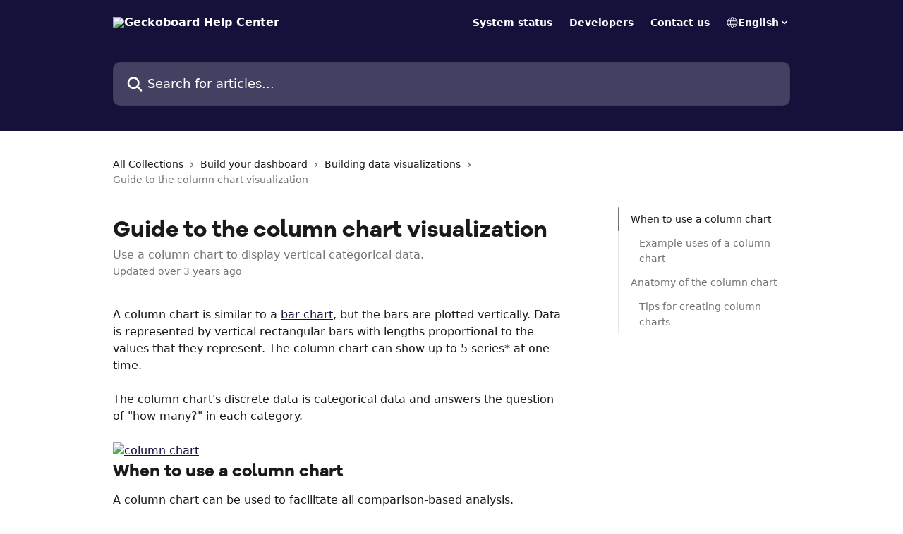

--- FILE ---
content_type: text/html; charset=utf-8
request_url: https://support.geckoboard.com/en/articles/6055776-guide-to-the-column-chart-visualization
body_size: 16371
content:
<!DOCTYPE html><html lang="en"><head><meta charSet="utf-8" data-next-head=""/><link href="https://support.geckoboard.com/assets/font/453464" rel="preload" as="font" crossorigin="anonymous" class="jsx-3437424676" data-next-head=""/><title data-next-head="">Guide to the column chart visualization | Geckoboard Help Center</title><meta property="og:title" content="Guide to the column chart visualization | Geckoboard Help Center" data-next-head=""/><meta name="twitter:title" content="Guide to the column chart visualization | Geckoboard Help Center" data-next-head=""/><meta property="og:description" content="Use a column chart to display vertical categorical data." data-next-head=""/><meta name="twitter:description" content="Use a column chart to display vertical categorical data." data-next-head=""/><meta name="description" content="Use a column chart to display vertical categorical data." data-next-head=""/><meta property="og:type" content="article" data-next-head=""/><meta name="robots" content="all" data-next-head=""/><meta name="viewport" content="width=device-width, initial-scale=1" data-next-head=""/><link href="https://intercom.help/geckoboard/assets/favicon" rel="icon" data-next-head=""/><link rel="canonical" href="https://support.geckoboard.com/en/articles/6055776-guide-to-the-column-chart-visualization" data-next-head=""/><link rel="alternate" href="https://support.geckoboard.com/en/articles/6055776-guide-to-the-column-chart-visualization" hrefLang="en" data-next-head=""/><link rel="alternate" href="https://support.geckoboard.com/en/articles/6055776-guide-to-the-column-chart-visualization" hrefLang="x-default" data-next-head=""/><link nonce="r3HanJDSiF5U5ora+MfX84I8LOi11nmbnZutHpz5pHg=" rel="preload" href="https://static.intercomassets.com/_next/static/css/3141721a1e975790.css" as="style"/><link nonce="r3HanJDSiF5U5ora+MfX84I8LOi11nmbnZutHpz5pHg=" rel="stylesheet" href="https://static.intercomassets.com/_next/static/css/3141721a1e975790.css" data-n-g=""/><noscript data-n-css="r3HanJDSiF5U5ora+MfX84I8LOi11nmbnZutHpz5pHg="></noscript><script defer="" nonce="r3HanJDSiF5U5ora+MfX84I8LOi11nmbnZutHpz5pHg=" nomodule="" src="https://static.intercomassets.com/_next/static/chunks/polyfills-42372ed130431b0a.js"></script><script defer="" src="https://static.intercomassets.com/_next/static/chunks/7506.a4d4b38169fb1abb.js" nonce="r3HanJDSiF5U5ora+MfX84I8LOi11nmbnZutHpz5pHg="></script><script src="https://static.intercomassets.com/_next/static/chunks/webpack-d3c2ad680b6bebc6.js" nonce="r3HanJDSiF5U5ora+MfX84I8LOi11nmbnZutHpz5pHg=" defer=""></script><script src="https://static.intercomassets.com/_next/static/chunks/framework-1f1b8d38c1d86c61.js" nonce="r3HanJDSiF5U5ora+MfX84I8LOi11nmbnZutHpz5pHg=" defer=""></script><script src="https://static.intercomassets.com/_next/static/chunks/main-e24faf3b633b0eb4.js" nonce="r3HanJDSiF5U5ora+MfX84I8LOi11nmbnZutHpz5pHg=" defer=""></script><script src="https://static.intercomassets.com/_next/static/chunks/pages/_app-4836a2a3e79a3766.js" nonce="r3HanJDSiF5U5ora+MfX84I8LOi11nmbnZutHpz5pHg=" defer=""></script><script src="https://static.intercomassets.com/_next/static/chunks/d0502abb-aa607f45f5026044.js" nonce="r3HanJDSiF5U5ora+MfX84I8LOi11nmbnZutHpz5pHg=" defer=""></script><script src="https://static.intercomassets.com/_next/static/chunks/6190-ef428f6633b5a03f.js" nonce="r3HanJDSiF5U5ora+MfX84I8LOi11nmbnZutHpz5pHg=" defer=""></script><script src="https://static.intercomassets.com/_next/static/chunks/5729-6d79ddfe1353a77c.js" nonce="r3HanJDSiF5U5ora+MfX84I8LOi11nmbnZutHpz5pHg=" defer=""></script><script src="https://static.intercomassets.com/_next/static/chunks/2384-242e4a028ba58b01.js" nonce="r3HanJDSiF5U5ora+MfX84I8LOi11nmbnZutHpz5pHg=" defer=""></script><script src="https://static.intercomassets.com/_next/static/chunks/4835-9db7cd232aae5617.js" nonce="r3HanJDSiF5U5ora+MfX84I8LOi11nmbnZutHpz5pHg=" defer=""></script><script src="https://static.intercomassets.com/_next/static/chunks/2735-6fafbb9ff4abfca1.js" nonce="r3HanJDSiF5U5ora+MfX84I8LOi11nmbnZutHpz5pHg=" defer=""></script><script src="https://static.intercomassets.com/_next/static/chunks/pages/%5BhelpCenterIdentifier%5D/%5Blocale%5D/articles/%5BarticleSlug%5D-0426bb822f2fd459.js" nonce="r3HanJDSiF5U5ora+MfX84I8LOi11nmbnZutHpz5pHg=" defer=""></script><script src="https://static.intercomassets.com/_next/static/-CWjWTQvdPb6SB3S45uLC/_buildManifest.js" nonce="r3HanJDSiF5U5ora+MfX84I8LOi11nmbnZutHpz5pHg=" defer=""></script><script src="https://static.intercomassets.com/_next/static/-CWjWTQvdPb6SB3S45uLC/_ssgManifest.js" nonce="r3HanJDSiF5U5ora+MfX84I8LOi11nmbnZutHpz5pHg=" defer=""></script><meta name="sentry-trace" content="de9a632516ceb4f91ceab5a923c97e53-f8f84bf6b49ad964-0"/><meta name="baggage" content="sentry-environment=production,sentry-release=615059e7e8857b6056b131991cc50aec3a9a766c,sentry-public_key=187f842308a64dea9f1f64d4b1b9c298,sentry-trace_id=de9a632516ceb4f91ceab5a923c97e53,sentry-org_id=2129,sentry-sampled=false,sentry-sample_rand=0.7282580757979205,sentry-sample_rate=0"/><style id="__jsx-2919272278">:root{--body-bg: rgb(255, 255, 255);
--body-image: none;
--body-bg-rgb: 255, 255, 255;
--body-border: rgb(230, 230, 230);
--body-primary-color: #1a1a1a;
--body-secondary-color: #737373;
--body-reaction-bg: rgb(242, 242, 242);
--body-reaction-text-color: rgb(64, 64, 64);
--body-toc-active-border: #737373;
--body-toc-inactive-border: #f2f2f2;
--body-toc-inactive-color: #737373;
--body-toc-active-font-weight: 400;
--body-table-border: rgb(204, 204, 204);
--body-color: hsl(0, 0%, 0%);
--footer-bg: rgb(21, 17, 58);
--footer-image: none;
--footer-border: rgb(35, 29, 97);
--footer-color: hsl(0, 0%, 100%);
--header-bg: rgb(22, 17, 58);
--header-image: none;
--header-color: hsl(0, 0%, 100%);
--collection-card-bg: rgb(255, 255, 255);
--collection-card-image: none;
--collection-card-color: hsl(247, 55%, 15%);
--card-bg: transparent;
--card-border-color: transparent;
--card-border-inner-radius: 8px;
--card-border-radius: 8px;
--card-shadow: 0 0 #0000;
--search-bar-border-radius: 10px;
--search-bar-width: 100%;
--ticket-blue-bg-color: #dce1f9;
--ticket-blue-text-color: #334bfa;
--ticket-green-bg-color: #d7efdc;
--ticket-green-text-color: #0f7134;
--ticket-orange-bg-color: #ffebdb;
--ticket-orange-text-color: #b24d00;
--ticket-red-bg-color: #ffdbdb;
--ticket-red-text-color: #df2020;
--header-height: 245px;
--header-subheader-background-color: #000000;
--header-subheader-font-color: #FFFFFF;
--content-block-bg: rgb(60, 211, 211);
--content-block-image: none;
--content-block-color: hsl(0, 0%, 10%);
--content-block-button-bg: rgb(255, 255, 255);
--content-block-button-image: none;
--content-block-button-color: hsl(246, 55%, 15%);
--content-block-button-radius: 20px;
--primary-color: hsl(247, 55%, 15%);
--primary-color-alpha-10: hsla(247, 55%, 15%, 0.1);
--primary-color-alpha-60: hsla(247, 55%, 15%, 0.6);
--text-on-primary-color: #ffffff}</style><style id="__jsx-3437424676">@font-face{font-family:Galano Grotesque Alt;font-display:fallback;font-weight: 700;
          
          font-style: normal;
          src: url('https://support.geckoboard.com/assets/font/453464')}</style><style id="__jsx-41538993">:root{--font-family-primary: Galano Grotesque Alt}</style><style id="__jsx-2466147061">:root{--font-family-secondary: system-ui, "Segoe UI", "Roboto", "Helvetica", "Arial", sans-serif, "Apple Color Emoji", "Segoe UI Emoji", "Segoe UI Symbol"}</style><style id="__jsx-cf6f0ea00fa5c760">.fade-background.jsx-cf6f0ea00fa5c760{background:radial-gradient(333.38%100%at 50%0%,rgba(var(--body-bg-rgb),0)0%,rgba(var(--body-bg-rgb),.00925356)11.67%,rgba(var(--body-bg-rgb),.0337355)21.17%,rgba(var(--body-bg-rgb),.0718242)28.85%,rgba(var(--body-bg-rgb),.121898)35.03%,rgba(var(--body-bg-rgb),.182336)40.05%,rgba(var(--body-bg-rgb),.251516)44.25%,rgba(var(--body-bg-rgb),.327818)47.96%,rgba(var(--body-bg-rgb),.409618)51.51%,rgba(var(--body-bg-rgb),.495297)55.23%,rgba(var(--body-bg-rgb),.583232)59.47%,rgba(var(--body-bg-rgb),.671801)64.55%,rgba(var(--body-bg-rgb),.759385)70.81%,rgba(var(--body-bg-rgb),.84436)78.58%,rgba(var(--body-bg-rgb),.9551)88.2%,rgba(var(--body-bg-rgb),1)100%),var(--header-image),var(--header-bg);background-size:cover;background-position-x:center}</style><style id="__jsx-27f84a20f81f6ce9">.table-of-contents::-webkit-scrollbar{width:8px}.table-of-contents::-webkit-scrollbar-thumb{background-color:#f2f2f2;border-radius:8px}</style><style id="__jsx-a49d9ef8a9865a27">.table_of_contents.jsx-a49d9ef8a9865a27{max-width:260px;min-width:260px}</style><style id="__jsx-62724fba150252e0">.related_articles section a{color:initial}</style><style id="__jsx-4bed0c08ce36899e">.article_body a:not(.intercom-h2b-button){color:var(--primary-color)}article a.intercom-h2b-button{background-color:var(--primary-color);border:0}.zendesk-article table{overflow-x:scroll!important;display:block!important;height:auto!important}.intercom-interblocks-unordered-nested-list ul,.intercom-interblocks-ordered-nested-list ol{margin-top:16px;margin-bottom:16px}.intercom-interblocks-unordered-nested-list ul .intercom-interblocks-unordered-nested-list ul,.intercom-interblocks-unordered-nested-list ul .intercom-interblocks-ordered-nested-list ol,.intercom-interblocks-ordered-nested-list ol .intercom-interblocks-ordered-nested-list ol,.intercom-interblocks-ordered-nested-list ol .intercom-interblocks-unordered-nested-list ul{margin-top:0;margin-bottom:0}.intercom-interblocks-image a:focus{outline-offset:3px}</style></head><body><div id="__next"><div dir="ltr" class="h-full w-full"><a href="#main-content" class="sr-only font-bold text-header-color focus:not-sr-only focus:absolute focus:left-4 focus:top-4 focus:z-50" aria-roledescription="Link, Press control-option-right-arrow to exit">Skip to main content</a><main class="header__lite"><header id="header" data-testid="header" class="jsx-cf6f0ea00fa5c760 flex flex-col text-header-color"><div class="jsx-cf6f0ea00fa5c760 relative flex grow flex-col mb-9 bg-header-bg bg-header-image bg-cover bg-center pb-9"><div id="sr-announcement" aria-live="polite" class="jsx-cf6f0ea00fa5c760 sr-only"></div><div class="jsx-cf6f0ea00fa5c760 flex h-full flex-col items-center marker:shrink-0"><section class="relative flex w-full flex-col mb-6 pb-6"><div class="header__meta_wrapper flex justify-center px-5 pt-6 leading-none sm:px-10"><div class="flex items-center w-240" data-testid="subheader-container"><div class="mo__body header__site_name"><div class="header__logo"><a href="/en/"><img src="https://downloads.intercomcdn.com/i/o/454463/f8535af1f871a24bf08f1183/5aa1f94a1443473769da1f9cdcfdc64d.png" height="117" alt="Geckoboard Help Center"/></a></div></div><div><div class="flex items-center font-semibold"><div class="flex items-center md:hidden" data-testid="small-screen-children"><button class="flex items-center border-none bg-transparent px-1.5" data-testid="hamburger-menu-button" aria-label="Open menu"><svg width="24" height="24" viewBox="0 0 16 16" xmlns="http://www.w3.org/2000/svg" class="fill-current"><path d="M1.86861 2C1.38889 2 1 2.3806 1 2.85008C1 3.31957 1.38889 3.70017 1.86861 3.70017H14.1314C14.6111 3.70017 15 3.31957 15 2.85008C15 2.3806 14.6111 2 14.1314 2H1.86861Z"></path><path d="M1 8C1 7.53051 1.38889 7.14992 1.86861 7.14992H14.1314C14.6111 7.14992 15 7.53051 15 8C15 8.46949 14.6111 8.85008 14.1314 8.85008H1.86861C1.38889 8.85008 1 8.46949 1 8Z"></path><path d="M1 13.1499C1 12.6804 1.38889 12.2998 1.86861 12.2998H14.1314C14.6111 12.2998 15 12.6804 15 13.1499C15 13.6194 14.6111 14 14.1314 14H1.86861C1.38889 14 1 13.6194 1 13.1499Z"></path></svg></button><div class="fixed right-0 top-0 z-50 h-full w-full hidden" data-testid="hamburger-menu"><div class="flex h-full w-full justify-end bg-black bg-opacity-30"><div class="flex h-fit w-full flex-col bg-white opacity-100 sm:h-full sm:w-1/2"><button class="text-body-font flex items-center self-end border-none bg-transparent pr-6 pt-6" data-testid="hamburger-menu-close-button" aria-label="Close menu"><svg width="24" height="24" viewBox="0 0 16 16" xmlns="http://www.w3.org/2000/svg"><path d="M3.5097 3.5097C3.84165 3.17776 4.37984 3.17776 4.71178 3.5097L7.99983 6.79775L11.2879 3.5097C11.6198 3.17776 12.158 3.17776 12.49 3.5097C12.8219 3.84165 12.8219 4.37984 12.49 4.71178L9.20191 7.99983L12.49 11.2879C12.8219 11.6198 12.8219 12.158 12.49 12.49C12.158 12.8219 11.6198 12.8219 11.2879 12.49L7.99983 9.20191L4.71178 12.49C4.37984 12.8219 3.84165 12.8219 3.5097 12.49C3.17776 12.158 3.17776 11.6198 3.5097 11.2879L6.79775 7.99983L3.5097 4.71178C3.17776 4.37984 3.17776 3.84165 3.5097 3.5097Z"></path></svg></button><nav class="flex flex-col pl-4 text-black"><a target="_blank" rel="noopener noreferrer" href="https://geckoboard.statuspage.io/" class="mx-5 mb-5 text-md no-underline hover:opacity-80 md:mx-3 md:my-0 md:text-base" data-testid="header-link-0">System status</a><a target="_blank" rel="noopener noreferrer" href="https://developer.geckoboard.com/" class="mx-5 mb-5 text-md no-underline hover:opacity-80 md:mx-3 md:my-0 md:text-base" data-testid="header-link-1">Developers</a><a target="_blank" rel="noopener noreferrer" href="https://www.geckoboard.com/about/contact/" class="mx-5 mb-5 text-md no-underline hover:opacity-80 md:mx-3 md:my-0 md:text-base" data-testid="header-link-2">Contact us</a><div class="relative cursor-pointer has-[:focus]:outline"><select class="peer absolute z-10 block h-6 w-full cursor-pointer opacity-0 md:text-base" aria-label="Change language" id="language-selector"><option value="/en/articles/6055776-guide-to-the-column-chart-visualization" class="text-black" selected="">English</option></select><div class="mb-10 ml-5 flex items-center gap-1 text-md hover:opacity-80 peer-hover:opacity-80 md:m-0 md:ml-3 md:text-base" aria-hidden="true"><svg id="locale-picker-globe" width="16" height="16" viewBox="0 0 16 16" fill="none" xmlns="http://www.w3.org/2000/svg" class="shrink-0" aria-hidden="true"><path d="M8 15C11.866 15 15 11.866 15 8C15 4.13401 11.866 1 8 1C4.13401 1 1 4.13401 1 8C1 11.866 4.13401 15 8 15Z" stroke="currentColor" stroke-linecap="round" stroke-linejoin="round"></path><path d="M8 15C9.39949 15 10.534 11.866 10.534 8C10.534 4.13401 9.39949 1 8 1C6.60051 1 5.466 4.13401 5.466 8C5.466 11.866 6.60051 15 8 15Z" stroke="currentColor" stroke-linecap="round" stroke-linejoin="round"></path><path d="M1.448 5.75989H14.524" stroke="currentColor" stroke-linecap="round" stroke-linejoin="round"></path><path d="M1.448 10.2402H14.524" stroke="currentColor" stroke-linecap="round" stroke-linejoin="round"></path></svg>English<svg id="locale-picker-arrow" width="16" height="16" viewBox="0 0 16 16" fill="none" xmlns="http://www.w3.org/2000/svg" class="shrink-0" aria-hidden="true"><path d="M5 6.5L8.00093 9.5L11 6.50187" stroke="currentColor" stroke-width="1.5" stroke-linecap="round" stroke-linejoin="round"></path></svg></div></div></nav></div></div></div></div><nav class="hidden items-center md:flex" data-testid="large-screen-children"><a target="_blank" rel="noopener noreferrer" href="https://geckoboard.statuspage.io/" class="mx-5 mb-5 text-md no-underline hover:opacity-80 md:mx-3 md:my-0 md:text-base" data-testid="header-link-0">System status</a><a target="_blank" rel="noopener noreferrer" href="https://developer.geckoboard.com/" class="mx-5 mb-5 text-md no-underline hover:opacity-80 md:mx-3 md:my-0 md:text-base" data-testid="header-link-1">Developers</a><a target="_blank" rel="noopener noreferrer" href="https://www.geckoboard.com/about/contact/" class="mx-5 mb-5 text-md no-underline hover:opacity-80 md:mx-3 md:my-0 md:text-base" data-testid="header-link-2">Contact us</a><div class="relative cursor-pointer has-[:focus]:outline"><select class="peer absolute z-10 block h-6 w-full cursor-pointer opacity-0 md:text-base" aria-label="Change language" id="language-selector"><option value="/en/articles/6055776-guide-to-the-column-chart-visualization" class="text-black" selected="">English</option></select><div class="mb-10 ml-5 flex items-center gap-1 text-md hover:opacity-80 peer-hover:opacity-80 md:m-0 md:ml-3 md:text-base" aria-hidden="true"><svg id="locale-picker-globe" width="16" height="16" viewBox="0 0 16 16" fill="none" xmlns="http://www.w3.org/2000/svg" class="shrink-0" aria-hidden="true"><path d="M8 15C11.866 15 15 11.866 15 8C15 4.13401 11.866 1 8 1C4.13401 1 1 4.13401 1 8C1 11.866 4.13401 15 8 15Z" stroke="currentColor" stroke-linecap="round" stroke-linejoin="round"></path><path d="M8 15C9.39949 15 10.534 11.866 10.534 8C10.534 4.13401 9.39949 1 8 1C6.60051 1 5.466 4.13401 5.466 8C5.466 11.866 6.60051 15 8 15Z" stroke="currentColor" stroke-linecap="round" stroke-linejoin="round"></path><path d="M1.448 5.75989H14.524" stroke="currentColor" stroke-linecap="round" stroke-linejoin="round"></path><path d="M1.448 10.2402H14.524" stroke="currentColor" stroke-linecap="round" stroke-linejoin="round"></path></svg>English<svg id="locale-picker-arrow" width="16" height="16" viewBox="0 0 16 16" fill="none" xmlns="http://www.w3.org/2000/svg" class="shrink-0" aria-hidden="true"><path d="M5 6.5L8.00093 9.5L11 6.50187" stroke="currentColor" stroke-width="1.5" stroke-linecap="round" stroke-linejoin="round"></path></svg></div></div></nav></div></div></div></div></section><section class="relative mx-5 flex h-full w-full flex-col items-center px-5 sm:px-10"><div class="flex h-full max-w-full flex-col w-240 justify-end" data-testid="main-header-container"><div id="search-bar" class="relative w-full"><form action="/en/" autoComplete="off"><div class="flex w-full flex-col items-center"><div class="relative flex w-full sm:w-search-bar"><label for="search-input" class="sr-only">Search for articles...</label><input id="search-input" type="text" autoComplete="off" class="peer w-full rounded-search-bar border border-black-alpha-8 bg-white-alpha-20 p-4 ps-12 font-secondary text-lg text-header-color shadow-search-bar outline-none transition ease-linear placeholder:text-header-color hover:bg-white-alpha-27 hover:shadow-search-bar-hover focus:border-transparent focus:bg-white focus:text-black-10 focus:shadow-search-bar-focused placeholder:focus:text-black-45" placeholder="Search for articles..." name="q" aria-label="Search for articles..." value=""/><div class="absolute inset-y-0 start-0 flex items-center fill-header-color peer-focus-visible:fill-black-45 pointer-events-none ps-5"><svg width="22" height="21" viewBox="0 0 22 21" xmlns="http://www.w3.org/2000/svg" class="fill-inherit" aria-hidden="true"><path fill-rule="evenodd" clip-rule="evenodd" d="M3.27485 8.7001C3.27485 5.42781 5.92757 2.7751 9.19985 2.7751C12.4721 2.7751 15.1249 5.42781 15.1249 8.7001C15.1249 11.9724 12.4721 14.6251 9.19985 14.6251C5.92757 14.6251 3.27485 11.9724 3.27485 8.7001ZM9.19985 0.225098C4.51924 0.225098 0.724854 4.01948 0.724854 8.7001C0.724854 13.3807 4.51924 17.1751 9.19985 17.1751C11.0802 17.1751 12.8176 16.5627 14.2234 15.5265L19.0981 20.4013C19.5961 20.8992 20.4033 20.8992 20.9013 20.4013C21.3992 19.9033 21.3992 19.0961 20.9013 18.5981L16.0264 13.7233C17.0625 12.3176 17.6749 10.5804 17.6749 8.7001C17.6749 4.01948 13.8805 0.225098 9.19985 0.225098Z"></path></svg></div></div></div></form></div></div></section></div></div></header><div class="z-1 flex shrink-0 grow basis-auto justify-center px-5 sm:px-10"><section data-testid="main-content" id="main-content" class="max-w-full w-240"><section data-testid="article-section" class="section section__article"><div class="flex-row-reverse justify-between flex"><div class="jsx-a49d9ef8a9865a27 w-61 sticky top-8 ml-7 max-w-61 self-start max-lg:hidden mt-16"><div class="jsx-27f84a20f81f6ce9 table-of-contents max-h-[calc(100vh-96px)] overflow-y-auto rounded-2xl text-body-primary-color hover:text-primary max-lg:border max-lg:border-solid max-lg:border-body-border max-lg:shadow-solid-1"><div data-testid="toc-dropdown" class="jsx-27f84a20f81f6ce9 hidden cursor-pointer justify-between border-b max-lg:flex max-lg:flex-row max-lg:border-x-0 max-lg:border-t-0 max-lg:border-solid max-lg:border-b-body-border"><div class="jsx-27f84a20f81f6ce9 my-2 max-lg:pl-4">Table of contents</div><div class="jsx-27f84a20f81f6ce9 "><svg class="ml-2 mr-4 mt-3 transition-transform" transform="rotate(180)" width="16" height="16" fill="none" xmlns="http://www.w3.org/2000/svg"><path fill-rule="evenodd" clip-rule="evenodd" d="M3.93353 5.93451C4.24595 5.62209 4.75248 5.62209 5.0649 5.93451L7.99922 8.86882L10.9335 5.93451C11.246 5.62209 11.7525 5.62209 12.0649 5.93451C12.3773 6.24693 12.3773 6.75346 12.0649 7.06588L8.5649 10.5659C8.25249 10.8783 7.74595 10.8783 7.43353 10.5659L3.93353 7.06588C3.62111 6.75346 3.62111 6.24693 3.93353 5.93451Z" fill="currentColor"></path></svg></div></div><div data-testid="toc-body" class="jsx-27f84a20f81f6ce9 my-2"><section data-testid="toc-section-0" class="jsx-27f84a20f81f6ce9 flex border-y-0 border-e-0 border-s-2 border-solid py-1.5 max-lg:border-none border-body-toc-active-border px-4"><a id="#h_0bb0d10d46" href="#h_0bb0d10d46" data-testid="toc-link-0" class="jsx-27f84a20f81f6ce9 w-full no-underline hover:text-body-primary-color max-lg:inline-block max-lg:text-body-primary-color max-lg:hover:text-primary lg:text-base font-toc-active text-body-primary-color"></a></section><section data-testid="toc-section-1" class="jsx-27f84a20f81f6ce9 flex border-y-0 border-e-0 border-s-2 border-solid py-1.5 max-lg:border-none px-7"><a id="#h_aa0c25b2da" href="#h_aa0c25b2da" data-testid="toc-link-1" class="jsx-27f84a20f81f6ce9 w-full no-underline hover:text-body-primary-color max-lg:inline-block max-lg:text-body-primary-color max-lg:hover:text-primary lg:text-base text-body-toc-inactive-color"></a></section><section data-testid="toc-section-2" class="jsx-27f84a20f81f6ce9 flex border-y-0 border-e-0 border-s-2 border-solid py-1.5 max-lg:border-none px-4"><a id="#h_e5318c84b2" href="#h_e5318c84b2" data-testid="toc-link-2" class="jsx-27f84a20f81f6ce9 w-full no-underline hover:text-body-primary-color max-lg:inline-block max-lg:text-body-primary-color max-lg:hover:text-primary lg:text-base text-body-toc-inactive-color"></a></section><section data-testid="toc-section-3" class="jsx-27f84a20f81f6ce9 flex border-y-0 border-e-0 border-s-2 border-solid py-1.5 max-lg:border-none px-7"><a id="#h_275f152960" href="#h_275f152960" data-testid="toc-link-3" class="jsx-27f84a20f81f6ce9 w-full no-underline hover:text-body-primary-color max-lg:inline-block max-lg:text-body-primary-color max-lg:hover:text-primary lg:text-base text-body-toc-inactive-color"></a></section></div></div></div><div class="relative z-3 w-full lg:max-w-160 "><div class="flex pb-6 max-md:pb-2 lg:max-w-160"><div tabindex="-1" class="focus:outline-none"><div class="flex flex-wrap items-baseline pb-4 text-base" tabindex="0" role="navigation" aria-label="Breadcrumb"><a href="/en/" class="pr-2 text-body-primary-color no-underline hover:text-body-secondary-color">All Collections</a><div class="pr-2" aria-hidden="true"><svg width="6" height="10" viewBox="0 0 6 10" class="block h-2 w-2 fill-body-secondary-color rtl:rotate-180" xmlns="http://www.w3.org/2000/svg"><path fill-rule="evenodd" clip-rule="evenodd" d="M0.648862 0.898862C0.316916 1.23081 0.316916 1.769 0.648862 2.10094L3.54782 4.9999L0.648862 7.89886C0.316916 8.23081 0.316917 8.769 0.648862 9.10094C0.980808 9.43289 1.519 9.43289 1.85094 9.10094L5.35094 5.60094C5.68289 5.269 5.68289 4.73081 5.35094 4.39886L1.85094 0.898862C1.519 0.566916 0.980807 0.566916 0.648862 0.898862Z"></path></svg></div><a href="https://support.geckoboard.com/en/collections/3380917-build-your-dashboard" class="pr-2 text-body-primary-color no-underline hover:text-body-secondary-color" data-testid="breadcrumb-0">Build your dashboard</a><div class="pr-2" aria-hidden="true"><svg width="6" height="10" viewBox="0 0 6 10" class="block h-2 w-2 fill-body-secondary-color rtl:rotate-180" xmlns="http://www.w3.org/2000/svg"><path fill-rule="evenodd" clip-rule="evenodd" d="M0.648862 0.898862C0.316916 1.23081 0.316916 1.769 0.648862 2.10094L3.54782 4.9999L0.648862 7.89886C0.316916 8.23081 0.316917 8.769 0.648862 9.10094C0.980808 9.43289 1.519 9.43289 1.85094 9.10094L5.35094 5.60094C5.68289 5.269 5.68289 4.73081 5.35094 4.39886L1.85094 0.898862C1.519 0.566916 0.980807 0.566916 0.648862 0.898862Z"></path></svg></div><a href="https://support.geckoboard.com/en/collections/3384835-building-data-visualizations" class="pr-2 text-body-primary-color no-underline hover:text-body-secondary-color" data-testid="breadcrumb-1">Building data visualizations</a><div class="pr-2" aria-hidden="true"><svg width="6" height="10" viewBox="0 0 6 10" class="block h-2 w-2 fill-body-secondary-color rtl:rotate-180" xmlns="http://www.w3.org/2000/svg"><path fill-rule="evenodd" clip-rule="evenodd" d="M0.648862 0.898862C0.316916 1.23081 0.316916 1.769 0.648862 2.10094L3.54782 4.9999L0.648862 7.89886C0.316916 8.23081 0.316917 8.769 0.648862 9.10094C0.980808 9.43289 1.519 9.43289 1.85094 9.10094L5.35094 5.60094C5.68289 5.269 5.68289 4.73081 5.35094 4.39886L1.85094 0.898862C1.519 0.566916 0.980807 0.566916 0.648862 0.898862Z"></path></svg></div><div class="text-body-secondary-color">Guide to the column chart visualization</div></div></div></div><div class=""><div class="article intercom-force-break"><div class="mb-10 max-lg:mb-6"><div class="flex flex-col gap-4"><div class="flex flex-col"><h1 class="mb-1 font-primary text-2xl font-bold leading-10 text-body-primary-color">Guide to the column chart visualization</h1><div class="text-md font-normal leading-normal text-body-secondary-color"><p>Use a column chart to display vertical categorical data.</p></div></div><div class="avatar"><div class="avatar__info -mt-0.5 text-base"><span class="text-body-secondary-color"> <!-- -->Updated over 3 years ago</span></div></div></div></div><div class="jsx-4bed0c08ce36899e flex-col"><div class="jsx-4bed0c08ce36899e mb-7 ml-0 text-md max-messenger:mb-6 lg:hidden"><div class="jsx-27f84a20f81f6ce9 table-of-contents max-h-[calc(100vh-96px)] overflow-y-auto rounded-2xl text-body-primary-color hover:text-primary max-lg:border max-lg:border-solid max-lg:border-body-border max-lg:shadow-solid-1"><div data-testid="toc-dropdown" class="jsx-27f84a20f81f6ce9 hidden cursor-pointer justify-between border-b max-lg:flex max-lg:flex-row max-lg:border-x-0 max-lg:border-t-0 max-lg:border-solid max-lg:border-b-body-border border-b-0"><div class="jsx-27f84a20f81f6ce9 my-2 max-lg:pl-4">Table of contents</div><div class="jsx-27f84a20f81f6ce9 "><svg class="ml-2 mr-4 mt-3 transition-transform" transform="" width="16" height="16" fill="none" xmlns="http://www.w3.org/2000/svg"><path fill-rule="evenodd" clip-rule="evenodd" d="M3.93353 5.93451C4.24595 5.62209 4.75248 5.62209 5.0649 5.93451L7.99922 8.86882L10.9335 5.93451C11.246 5.62209 11.7525 5.62209 12.0649 5.93451C12.3773 6.24693 12.3773 6.75346 12.0649 7.06588L8.5649 10.5659C8.25249 10.8783 7.74595 10.8783 7.43353 10.5659L3.93353 7.06588C3.62111 6.75346 3.62111 6.24693 3.93353 5.93451Z" fill="currentColor"></path></svg></div></div><div data-testid="toc-body" class="jsx-27f84a20f81f6ce9 hidden my-2"><section data-testid="toc-section-0" class="jsx-27f84a20f81f6ce9 flex border-y-0 border-e-0 border-s-2 border-solid py-1.5 max-lg:border-none border-body-toc-active-border px-4"><a id="#h_0bb0d10d46" href="#h_0bb0d10d46" data-testid="toc-link-0" class="jsx-27f84a20f81f6ce9 w-full no-underline hover:text-body-primary-color max-lg:inline-block max-lg:text-body-primary-color max-lg:hover:text-primary lg:text-base font-toc-active text-body-primary-color"></a></section><section data-testid="toc-section-1" class="jsx-27f84a20f81f6ce9 flex border-y-0 border-e-0 border-s-2 border-solid py-1.5 max-lg:border-none px-7"><a id="#h_aa0c25b2da" href="#h_aa0c25b2da" data-testid="toc-link-1" class="jsx-27f84a20f81f6ce9 w-full no-underline hover:text-body-primary-color max-lg:inline-block max-lg:text-body-primary-color max-lg:hover:text-primary lg:text-base text-body-toc-inactive-color"></a></section><section data-testid="toc-section-2" class="jsx-27f84a20f81f6ce9 flex border-y-0 border-e-0 border-s-2 border-solid py-1.5 max-lg:border-none px-4"><a id="#h_e5318c84b2" href="#h_e5318c84b2" data-testid="toc-link-2" class="jsx-27f84a20f81f6ce9 w-full no-underline hover:text-body-primary-color max-lg:inline-block max-lg:text-body-primary-color max-lg:hover:text-primary lg:text-base text-body-toc-inactive-color"></a></section><section data-testid="toc-section-3" class="jsx-27f84a20f81f6ce9 flex border-y-0 border-e-0 border-s-2 border-solid py-1.5 max-lg:border-none px-7"><a id="#h_275f152960" href="#h_275f152960" data-testid="toc-link-3" class="jsx-27f84a20f81f6ce9 w-full no-underline hover:text-body-primary-color max-lg:inline-block max-lg:text-body-primary-color max-lg:hover:text-primary lg:text-base text-body-toc-inactive-color"></a></section></div></div></div><div class="jsx-4bed0c08ce36899e article_body"><article class="jsx-4bed0c08ce36899e "><div class="intercom-interblocks-paragraph no-margin intercom-interblocks-align-left"><p>A column chart is similar to a <a href="https://support.geckoboard.com/en/articles/6055779-guide-to-the-bar-chart-visualization" target="_blank" rel="nofollow noopener noreferrer">bar chart</a>, but the bars are plotted vertically. Data is represented by vertical rectangular bars with lengths proportional to the values that they represent. The column chart can show up to 5 series* at one time.</p></div><div class="intercom-interblocks-paragraph no-margin intercom-interblocks-align-left"><p> </p></div><div class="intercom-interblocks-paragraph no-margin intercom-interblocks-align-left"><p>The column chart&#x27;s discrete data is categorical data and answers the question of &quot;how many?&quot; in each category.</p></div><div class="intercom-interblocks-paragraph no-margin intercom-interblocks-align-left"><p> </p></div><div class="intercom-interblocks-image intercom-interblocks-align-left"><a href="https://geckoboard-2.intercom-attachments-1.com/i/o/479795155/c22cfffd0f4f446cb204906f/spreadsheets_column_chart.png?expires=1769264100&amp;signature=f461f863ec54c83727868f9a2043a909db3aeefef74349d85241db72466beb4d&amp;req=cCcuEcB7nIRaFb4f3HP0gGxCIPbWIAivwVs0nfw4sdUYnLUPhOs9UJBh%2F0RB%0AX0YECP%2FeRr8WHaXXqw%3D%3D%0A" target="_blank" rel="noreferrer nofollow noopener"><img src="https://geckoboard-2.intercom-attachments-1.com/i/o/479795155/c22cfffd0f4f446cb204906f/spreadsheets_column_chart.png?expires=1769264100&amp;signature=f461f863ec54c83727868f9a2043a909db3aeefef74349d85241db72466beb4d&amp;req=cCcuEcB7nIRaFb4f3HP0gGxCIPbWIAivwVs0nfw4sdUYnLUPhOs9UJBh%2F0RB%0AX0YECP%2FeRr8WHaXXqw%3D%3D%0A" alt="column chart"/></a></div><div class="intercom-interblocks-heading intercom-interblocks-align-left"><h1 id="h_0bb0d10d46">When to use a column chart</h1></div><div class="intercom-interblocks-paragraph no-margin intercom-interblocks-align-left"><p>A column chart can be used to facilitate all comparison-based analysis.</p></div><div class="intercom-interblocks-paragraph no-margin intercom-interblocks-align-left"><p> </p></div><div class="intercom-interblocks-paragraph no-margin intercom-interblocks-align-left"><p>Column charts are suitable when the number of categories is higher than 4 and lower than 12.</p></div><div class="intercom-interblocks-paragraph no-margin intercom-interblocks-align-left"><p> </p></div><div class="intercom-interblocks-paragraph no-margin intercom-interblocks-align-left"><p>In a bar chart negative values are displayed as bars on the left. However, we associate negative values more with downward direction (as used by the column chart) than leftward (as used by the bar chart). Therefore, we recommend using the column chart when you have negative values in your data set.</p></div><div class="intercom-interblocks-paragraph no-margin intercom-interblocks-align-left"><p> </p></div><div class="intercom-interblocks-subheading intercom-interblocks-align-left"><h2 id="h_aa0c25b2da">Example uses of a column chart</h2></div><div class="intercom-interblocks-paragraph no-margin intercom-interblocks-align-left"><p>A typical use-case for a column chart is comparing values (i.e. a monetary value) over a period of time.</p></div><div class="intercom-interblocks-paragraph no-margin intercom-interblocks-align-left"><p> </p></div><div class="intercom-interblocks-paragraph no-margin intercom-interblocks-align-left"><p>If you want to keep track of MRR added every month, the column chart could be a great alternative as you can see at a glance if March was a better month than February. Maybe you had a special campaign to drive sales in January and you want to know if it paid off?</p></div><div class="intercom-interblocks-paragraph no-margin intercom-interblocks-align-left"><p> </p></div><div class="intercom-interblocks-paragraph no-margin intercom-interblocks-align-left"><p>If your data labels aren&#x27;t long, you could use column charts in the exact same cases that you would use a <a href="https://support.geckoboard.com/en/articles/6055779-guide-to-the-bar-chart-visualization" target="_blank" rel="nofollow noopener noreferrer">bar chart</a>.</p></div><div class="intercom-interblocks-paragraph no-margin intercom-interblocks-align-left"><p> </p></div><div class="intercom-interblocks-paragraph no-margin intercom-interblocks-align-left"><p>You can also use a column chart to plot up to three series of data and compare them against each other. As an example, you could track the MRR added every month and show multiple years of data.</p></div><div class="intercom-interblocks-paragraph no-margin intercom-interblocks-align-left"><p> </p></div><div class="intercom-interblocks-heading intercom-interblocks-align-left"><h1 id="h_e5318c84b2">Anatomy of the column chart</h1></div><div class="intercom-interblocks-image intercom-interblocks-align-left"><a href="https://geckoboard-2.intercom-attachments-1.com/i/o/479795157/c32b3eaa9a55c2c1452dcc28/column_chart_anatomy.png?expires=1769264100&amp;signature=e496a0f2fb14a11c4aea54337271f4b087bbe27bc0b9fcd0d89975d838de452a&amp;req=cCcuEcB7nIRYFb4f3HP0gI%2Fy%2BCum7yMd%2FfO6sJ3sxyqIJ99rNgnFFP8zjXEh%0AmOx09IMPcczOHBB2fg%3D%3D%0A" target="_blank" rel="noreferrer nofollow noopener"><img src="https://geckoboard-2.intercom-attachments-1.com/i/o/479795157/c32b3eaa9a55c2c1452dcc28/column_chart_anatomy.png?expires=1769264100&amp;signature=e496a0f2fb14a11c4aea54337271f4b087bbe27bc0b9fcd0d89975d838de452a&amp;req=cCcuEcB7nIRYFb4f3HP0gI%2Fy%2BCum7yMd%2FfO6sJ3sxyqIJ99rNgnFFP8zjXEh%0AmOx09IMPcczOHBB2fg%3D%3D%0A" alt="Anatomy of the column chart"/></a></div><div class="intercom-interblocks-paragraph no-margin intercom-interblocks-align-left"><p>The column chart is a diagram in which the numerical values of the different variables are represented by the height of bars of equal width. The bars are drawn vertically (along the y-axis) whilst the data labels that describe them are situated on the x-axis.</p></div><div class="intercom-interblocks-paragraph no-margin intercom-interblocks-align-left"><p> </p></div><div class="intercom-interblocks-subheading intercom-interblocks-align-left"><h2 id="h_275f152960">Tips for creating column charts</h2></div><div class="intercom-interblocks-paragraph no-margin intercom-interblocks-align-left"><p>Decide on a clear title. The title should be a brief description of the data that you want to show.</p></div><div class="intercom-interblocks-paragraph no-margin intercom-interblocks-align-left"><p> </p></div><div class="intercom-interblocks-paragraph no-margin intercom-interblocks-align-left"><p>Use the column chart for a maximum of 10–12 data sets. When the number of data sets is larger than that, using a column chart is probably not the best way forward.</p></div><div class="intercom-interblocks-paragraph no-margin intercom-interblocks-align-left"><p> </p></div><div class="intercom-interblocks-paragraph no-margin intercom-interblocks-align-left"><p>Use the <b>Decimal Places</b> feature to manually set the precision of numbers in your widgets, so that you can show the level of detail appropriate for your dashboard.</p></div><div class="intercom-interblocks-paragraph no-margin intercom-interblocks-align-left"><p> </p></div><div class="intercom-interblocks-paragraph no-margin intercom-interblocks-align-left"><p>If needed, you can also override our automatic settings for what abbreviation and unit to show. Abbreviation, Decimal Places and Unit are part of the &quot;Fine-tune&quot; settings.</p></div><div class="intercom-interblocks-unordered-nested-list"><ul><li><div class="intercom-interblocks-paragraph no-margin intercom-interblocks-align-left"><p><b> Abbreviation:</b> Numbers can be shown in their raw state, or as Thousands (K), Millions (M), or Billions (B).</p></div></li><li><div class="intercom-interblocks-paragraph no-margin intercom-interblocks-align-left"><p><b>Unit:</b> Allows you to manually enter any prefix or suffix up to 3 characters long. This means if you’d prefer to display your currency differently to our default option you now can. As examples you might want Swedish Krona to show as 100 Kr instead of SEK 100, or New Zealand Dollars to just have the $.</p></div></li></ul></div><div class="intercom-interblocks-paragraph no-margin intercom-interblocks-align-left"><p>*Some older data sources will only allow up 3 series at any one time.</p></div><section class="jsx-62724fba150252e0 related_articles my-6"><hr class="jsx-62724fba150252e0 my-6 sm:my-8"/><div class="jsx-62724fba150252e0 mb-3 text-xl font-bold">Related Articles</div><section class="flex flex-col rounded-card border border-solid border-card-border bg-card-bg p-2 sm:p-3 -mx-5 sm:-mx-6"><a class="duration-250 group/article flex flex-row justify-between gap-2 py-2 no-underline transition ease-linear hover:bg-primary-alpha-10 hover:text-primary sm:rounded-card-inner sm:py-3 -mx-2 rounded-none px-5 py-3 sm:m-0 sm:px-3" href="https://support.geckoboard.com/en/articles/6055601-create-column-chart-widgets-from-spreadsheets" data-testid="article-link"><div class="flex flex-col p-0"><span class="m-0 text-md text-body-primary-color group-hover/article:text-primary">Create column chart widgets from spreadsheets</span></div><div class="flex shrink-0 flex-col justify-center p-0"><svg class="block h-4 w-4 text-primary ltr:-rotate-90 rtl:rotate-90" fill="currentColor" viewBox="0 0 20 20" xmlns="http://www.w3.org/2000/svg"><path fill-rule="evenodd" d="M5.293 7.293a1 1 0 011.414 0L10 10.586l3.293-3.293a1 1 0 111.414 1.414l-4 4a1 1 0 01-1.414 0l-4-4a1 1 0 010-1.414z" clip-rule="evenodd"></path></svg></div></a><a class="duration-250 group/article flex flex-row justify-between gap-2 py-2 no-underline transition ease-linear hover:bg-primary-alpha-10 hover:text-primary sm:rounded-card-inner sm:py-3 -mx-2 rounded-none px-5 py-3 sm:m-0 sm:px-3" href="https://support.geckoboard.com/en/articles/6055767-guide-to-the-number-visualization" data-testid="article-link"><div class="flex flex-col p-0"><span class="m-0 text-md text-body-primary-color group-hover/article:text-primary">Guide to the number visualization</span></div><div class="flex shrink-0 flex-col justify-center p-0"><svg class="block h-4 w-4 text-primary ltr:-rotate-90 rtl:rotate-90" fill="currentColor" viewBox="0 0 20 20" xmlns="http://www.w3.org/2000/svg"><path fill-rule="evenodd" d="M5.293 7.293a1 1 0 011.414 0L10 10.586l3.293-3.293a1 1 0 111.414 1.414l-4 4a1 1 0 01-1.414 0l-4-4a1 1 0 010-1.414z" clip-rule="evenodd"></path></svg></div></a><a class="duration-250 group/article flex flex-row justify-between gap-2 py-2 no-underline transition ease-linear hover:bg-primary-alpha-10 hover:text-primary sm:rounded-card-inner sm:py-3 -mx-2 rounded-none px-5 py-3 sm:m-0 sm:px-3" href="https://support.geckoboard.com/en/articles/6055773-guide-to-the-line-chart-visualization" data-testid="article-link"><div class="flex flex-col p-0"><span class="m-0 text-md text-body-primary-color group-hover/article:text-primary">Guide to the line chart visualization</span></div><div class="flex shrink-0 flex-col justify-center p-0"><svg class="block h-4 w-4 text-primary ltr:-rotate-90 rtl:rotate-90" fill="currentColor" viewBox="0 0 20 20" xmlns="http://www.w3.org/2000/svg"><path fill-rule="evenodd" d="M5.293 7.293a1 1 0 011.414 0L10 10.586l3.293-3.293a1 1 0 111.414 1.414l-4 4a1 1 0 01-1.414 0l-4-4a1 1 0 010-1.414z" clip-rule="evenodd"></path></svg></div></a><a class="duration-250 group/article flex flex-row justify-between gap-2 py-2 no-underline transition ease-linear hover:bg-primary-alpha-10 hover:text-primary sm:rounded-card-inner sm:py-3 -mx-2 rounded-none px-5 py-3 sm:m-0 sm:px-3" href="https://support.geckoboard.com/en/articles/6055779-guide-to-the-bar-chart-visualization" data-testid="article-link"><div class="flex flex-col p-0"><span class="m-0 text-md text-body-primary-color group-hover/article:text-primary">Guide to the bar chart visualization</span></div><div class="flex shrink-0 flex-col justify-center p-0"><svg class="block h-4 w-4 text-primary ltr:-rotate-90 rtl:rotate-90" fill="currentColor" viewBox="0 0 20 20" xmlns="http://www.w3.org/2000/svg"><path fill-rule="evenodd" d="M5.293 7.293a1 1 0 011.414 0L10 10.586l3.293-3.293a1 1 0 111.414 1.414l-4 4a1 1 0 01-1.414 0l-4-4a1 1 0 010-1.414z" clip-rule="evenodd"></path></svg></div></a><a class="duration-250 group/article flex flex-row justify-between gap-2 py-2 no-underline transition ease-linear hover:bg-primary-alpha-10 hover:text-primary sm:rounded-card-inner sm:py-3 -mx-2 rounded-none px-5 py-3 sm:m-0 sm:px-3" href="https://support.geckoboard.com/en/articles/8128740-can-i-display-stacked-charts" data-testid="article-link"><div class="flex flex-col p-0"><span class="m-0 text-md text-body-primary-color group-hover/article:text-primary">Can I display stacked charts?</span></div><div class="flex shrink-0 flex-col justify-center p-0"><svg class="block h-4 w-4 text-primary ltr:-rotate-90 rtl:rotate-90" fill="currentColor" viewBox="0 0 20 20" xmlns="http://www.w3.org/2000/svg"><path fill-rule="evenodd" d="M5.293 7.293a1 1 0 011.414 0L10 10.586l3.293-3.293a1 1 0 111.414 1.414l-4 4a1 1 0 01-1.414 0l-4-4a1 1 0 010-1.414z" clip-rule="evenodd"></path></svg></div></a></section></section></article></div></div></div></div><div class="intercom-reaction-picker -mb-4 -ml-4 -mr-4 mt-6 rounded-card sm:-mb-2 sm:-ml-1 sm:-mr-1 sm:mt-8" role="group" aria-label="feedback form"><div class="intercom-reaction-prompt">Did this answer your question?</div><div class="intercom-reactions-container"><button class="intercom-reaction" aria-label="Disappointed Reaction" tabindex="0" data-reaction-text="disappointed" aria-pressed="false"><span title="Disappointed">😞</span></button><button class="intercom-reaction" aria-label="Neutral Reaction" tabindex="0" data-reaction-text="neutral" aria-pressed="false"><span title="Neutral">😐</span></button><button class="intercom-reaction" aria-label="Smiley Reaction" tabindex="0" data-reaction-text="smiley" aria-pressed="false"><span title="Smiley">😃</span></button></div></div></div></div></section></section></div><footer id="footer" class="mt-24 shrink-0 bg-footer-bg px-0 py-12 text-left text-base text-footer-color"><div class="shrink-0 grow basis-auto px-5 sm:px-10"><div class="mx-auto max-w-240 sm:w-auto"><div><div class="text-center" data-testid="simple-footer-layout"><div class="align-middle text-lg text-footer-color"><a class="no-underline" href="/en/"><img data-testid="logo-img" src="https://downloads.intercomcdn.com/i/o/326935/0bb7077efa2ecf3bee2197ab/e38109a87f610b46ce244a21d3327eb5.png" alt="Geckoboard Help Center" class="max-h-8 contrast-80 inline"/></a></div><div class="mt-3 text-base">See KPIs in real-time. Improve team performance.</div><div class="mt-10" data-testid="simple-footer-links"><div class="flex flex-row justify-center"><span><ul data-testid="custom-links" class="mb-4 p-0" id="custom-links"><li class="mx-3 inline-block list-none"><a target="_blank" href="https://geckoboard.statuspage.io/" rel="nofollow noreferrer noopener" data-testid="footer-custom-link-0" class="no-underline">System Status</a></li><li class="mx-3 inline-block list-none"><a target="_blank" href="https://www.geckoboard.com/updates/" rel="nofollow noreferrer noopener" data-testid="footer-custom-link-1" class="no-underline">Product updates</a></li><li class="mx-3 inline-block list-none"><a target="_blank" href="https://developer.geckoboard.com/" rel="nofollow noreferrer noopener" data-testid="footer-custom-link-2" class="no-underline">Developers</a></li><li class="mx-3 inline-block list-none"><a target="_blank" href="https://www.geckoboard.com/legal/" rel="nofollow noreferrer noopener" data-testid="footer-custom-link-3" class="no-underline">Legal</a></li><li class="mx-3 inline-block list-none"><a target="_blank" href="https://www.geckoboard.com/academy/" rel="nofollow noreferrer noopener" data-testid="footer-custom-link-4" class="no-underline">Academy</a></li></ul></span></div><ul data-testid="social-links" class="flex flex-wrap items-center gap-4 p-0 justify-center" id="social-links"><li class="list-none align-middle"><a target="_blank" href="https://www.facebook.com/Geckoboard/" rel="nofollow noreferrer noopener" data-testid="footer-social-link-0" class="no-underline"><img src="https://intercom.help/geckoboard/assets/svg/icon:social-facebook/FFFFFF" alt="" aria-label="https://www.facebook.com/Geckoboard/" width="16" height="16" loading="lazy" data-testid="social-icon-facebook"/></a></li><li class="list-none align-middle"><a target="_blank" href="https://www.twitter.com/geckoboard" rel="nofollow noreferrer noopener" data-testid="footer-social-link-1" class="no-underline"><img src="https://intercom.help/geckoboard/assets/svg/icon:social-twitter/FFFFFF" alt="" aria-label="https://www.twitter.com/geckoboard" width="16" height="16" loading="lazy" data-testid="social-icon-twitter"/></a></li><li class="list-none align-middle"><a target="_blank" href="https://www.linkedin.com/company/geckoboard/" rel="nofollow noreferrer noopener" data-testid="footer-social-link-2" class="no-underline"><img src="https://intercom.help/geckoboard/assets/svg/icon:social-linkedin/FFFFFF" alt="" aria-label="https://www.linkedin.com/company/geckoboard/" width="16" height="16" loading="lazy" data-testid="social-icon-linkedin"/></a></li></ul></div><div class="flex justify-center"><div class="mt-2"><a href="https://www.intercom.com/dsa-report-form" target="_blank" rel="nofollow noreferrer noopener" class="no-underline" data-testid="report-content-link">Report Content</a></div></div></div></div></div></div></footer></main></div></div><script id="__NEXT_DATA__" type="application/json" nonce="r3HanJDSiF5U5ora+MfX84I8LOi11nmbnZutHpz5pHg=">{"props":{"pageProps":{"app":{"id":"o9h85vz7","messengerUrl":"https://widget.intercom.io/widget/o9h85vz7","name":"Geckoboard","poweredByIntercomUrl":"https://www.intercom.com/intercom-link?company=Geckoboard\u0026solution=customer-support\u0026utm_campaign=intercom-link\u0026utm_content=We+run+on+Intercom\u0026utm_medium=help-center\u0026utm_referrer=https%3A%2F%2Fsupport.geckoboard.com%2Fen%2Farticles%2F6055776-guide-to-the-column-chart-visualization\u0026utm_source=desktop-web","features":{"consentBannerBeta":false,"customNotFoundErrorMessage":false,"disableFontPreloading":false,"disableNoMarginClassTransformation":false,"finOnHelpCenter":false,"hideIconsWithBackgroundImages":false,"messengerCustomFonts":false}},"helpCenterSite":{"customDomain":"support.geckoboard.com","defaultLocale":"en","disableBranding":true,"externalLoginName":"Geckoboard","externalLoginUrl":"https://app.geckoboard.com/","footerContactDetails":"See KPIs in real-time. Improve team performance.","footerLinks":{"custom":[{"id":27925,"help_center_site_id":4052,"title":"System Status","url":"https://geckoboard.statuspage.io/","sort_order":1,"link_location":"footer","site_link_group_id":11080},{"id":27926,"help_center_site_id":4052,"title":"Product updates","url":"https://www.geckoboard.com/updates/","sort_order":2,"link_location":"footer","site_link_group_id":11080},{"id":27927,"help_center_site_id":4052,"title":"Developers","url":"https://developer.geckoboard.com/","sort_order":3,"link_location":"footer","site_link_group_id":11080},{"id":27928,"help_center_site_id":4052,"title":"Legal","url":"https://www.geckoboard.com/legal/","sort_order":4,"link_location":"footer","site_link_group_id":11080},{"id":28514,"help_center_site_id":4052,"title":"Academy","url":"https://www.geckoboard.com/academy/","sort_order":5,"link_location":"footer","site_link_group_id":11080}],"socialLinks":[{"iconUrl":"https://intercom.help/geckoboard/assets/svg/icon:social-facebook","provider":"facebook","url":"https://www.facebook.com/Geckoboard/"},{"iconUrl":"https://intercom.help/geckoboard/assets/svg/icon:social-twitter","provider":"twitter","url":"https://www.twitter.com/geckoboard"},{"iconUrl":"https://intercom.help/geckoboard/assets/svg/icon:social-linkedin","provider":"linkedin","url":"https://www.linkedin.com/company/geckoboard/"}],"linkGroups":[{"title":"Footer","links":[{"title":"System Status","url":"https://geckoboard.statuspage.io/"},{"title":"Product updates","url":"https://www.geckoboard.com/updates/"},{"title":"Developers","url":"https://developer.geckoboard.com/"},{"title":"Legal","url":"https://www.geckoboard.com/legal/"},{"title":"Academy","url":"https://www.geckoboard.com/academy/"}]}]},"headerLinks":[{"site_link_group_id":21202,"id":46886,"help_center_site_id":4052,"title":"System status","url":"https://geckoboard.statuspage.io/","sort_order":1,"link_location":"header"},{"site_link_group_id":21202,"id":46887,"help_center_site_id":4052,"title":"Developers","url":"https://developer.geckoboard.com/","sort_order":2,"link_location":"header"},{"site_link_group_id":21202,"id":62588,"help_center_site_id":4052,"title":"Contact us","url":"https://www.geckoboard.com/about/contact/","sort_order":3,"link_location":"header"}],"homeCollectionCols":3,"googleAnalyticsTrackingId":"G-SRELT4K7TC","googleTagManagerId":null,"pathPrefixForCustomDomain":null,"seoIndexingEnabled":true,"helpCenterId":4052,"url":"https://support.geckoboard.com","customizedFooterTextContent":null,"consentBannerConfig":null,"canInjectCustomScripts":false,"scriptSection":1,"customScriptFilesExist":false},"localeLinks":[{"id":"en","absoluteUrl":"https://support.geckoboard.com/en/articles/6055776-guide-to-the-column-chart-visualization","available":true,"name":"English","selected":true,"url":"/en/articles/6055776-guide-to-the-column-chart-visualization"}],"requestContext":{"articleSource":null,"academy":false,"canonicalUrl":"https://support.geckoboard.com/en/articles/6055776-guide-to-the-column-chart-visualization","headerless":false,"isDefaultDomainRequest":false,"nonce":"r3HanJDSiF5U5ora+MfX84I8LOi11nmbnZutHpz5pHg=","rootUrl":"/en/","sheetUserCipher":null,"type":"help-center"},"theme":{"color":"16113a","siteName":"Geckoboard Help Center","headline":"How can we help you?","headerFontColor":"FFFFFF","logo":"https://downloads.intercomcdn.com/i/o/454463/f8535af1f871a24bf08f1183/5aa1f94a1443473769da1f9cdcfdc64d.png","logoHeight":"117","header":null,"favicon":"https://intercom.help/geckoboard/assets/favicon","locale":"en","homeUrl":"https://www.geckoboard.com","social":null,"urlPrefixForDefaultDomain":"https://intercom.help/geckoboard","customDomain":"support.geckoboard.com","customDomainUsesSsl":true,"customizationOptions":{"customizationType":1,"header":{"backgroundColor":"#16113a","fontColor":"#FFFFFF","fadeToEdge":false,"backgroundGradient":null,"backgroundImageId":null,"backgroundImageUrl":null},"body":{"backgroundColor":"#ffffff","fontColor":null,"fadeToEdge":null,"backgroundGradient":null,"backgroundImageId":null},"footer":{"backgroundColor":"#15113a","fontColor":"#FFFFFF","fadeToEdge":null,"backgroundGradient":null,"backgroundImageId":null,"showRichTextField":false},"layout":{"homePage":{"blocks":[{"type":"tickets-portal-link","enabled":false},{"type":"article-list","columns":3,"enabled":true,"localizedContent":[{"title":"Popular Articles","locale":"en","links":[{"articleId":"8294878","type":"article-link"},{"articleId":"6055564","type":"article-link"},{"articleId":"6055746","type":"article-link"}]}]},{"type":"collection-list","columns":3,"template":1},{"type":"content-block","enabled":false,"columns":1}]},"collectionsPage":{"showArticleDescriptions":false},"articlePage":{},"searchPage":{}},"collectionCard":{"global":{"backgroundColor":null,"fontColor":"16113a","fadeToEdge":null,"backgroundGradient":null,"backgroundImageId":null,"showIcons":false,"backgroundImageUrl":null},"collections":[{"collectionId":3381626,"outboundContent":{"backgroundColor":null,"fontColor":"16113a","fadeToEdge":null,"backgroundGradient":null,"backgroundImageId":459554,"backgroundImageUrl":"https://downloads.intercomcdn.com/i/o/459554/43488e5f933ebe65820283ed/86d139b0cf2d8d77f7269e8e9de21f20.png"}},{"collectionId":3714519,"outboundContent":{"backgroundColor":null,"fontColor":"16113a","fadeToEdge":null,"backgroundGradient":null,"backgroundImageId":459555,"backgroundImageUrl":"https://downloads.intercomcdn.com/i/o/459555/6acc8e09b24925a095aaf013/258eacdda7b4b2678b4f476207ec9776.png"}},{"collectionId":3715006,"outboundContent":{"backgroundColor":null,"fontColor":"16113a","fadeToEdge":null,"backgroundGradient":null,"backgroundImageId":459556,"backgroundImageUrl":"https://downloads.intercomcdn.com/i/o/459556/fa0d6b28617aea4d06e210fa/f9e502c1d560b0485f00a3e3b1320023.png"}},{"collectionId":3714947,"outboundContent":{"backgroundColor":null,"fontColor":"16113a","fadeToEdge":null,"backgroundGradient":null,"backgroundImageId":459557,"backgroundImageUrl":"https://downloads.intercomcdn.com/i/o/459557/c6e49f0eaf30d0a77f18e895/2d2e6e5e1f5cb2cc560b9bcaa3cc2758.png"}},{"collectionId":3380914,"outboundContent":{"backgroundColor":null,"fontColor":"16113a","fadeToEdge":null,"backgroundGradient":null,"backgroundImageId":459558,"backgroundImageUrl":"https://downloads.intercomcdn.com/i/o/459558/793f139dea4477b8d2d4e6de/5e8f12684cff48c331ad8c4c8888743b.png"}},{"collectionId":3714976,"outboundContent":{"backgroundColor":null,"fontColor":"16113a","fadeToEdge":null,"backgroundGradient":null,"backgroundImageId":459559,"backgroundImageUrl":"https://downloads.intercomcdn.com/i/o/459559/6670bbccd42d57c94d72b531/28dd67f86a5837b80c27323c156ac6be.png"}},{"collectionId":3380917,"outboundContent":{"backgroundColor":null,"fontColor":"16113a","fadeToEdge":null,"backgroundGradient":null,"backgroundImageId":459560,"backgroundImageUrl":"https://downloads.intercomcdn.com/i/o/459560/df97e8fa899e02d041d2b2dd/c7beb4ad1e3fe33e35f69f4ba9ed2432.png"}},{"collectionId":3381709,"outboundContent":{"backgroundColor":null,"fontColor":"16113a","fadeToEdge":null,"backgroundGradient":null,"backgroundImageId":459561,"backgroundImageUrl":"https://downloads.intercomcdn.com/i/o/459561/78277cf5bc7ea6119720576e/592b11a698ee6114c836c05c3434a6e9.png"}}]},"global":{"font":{"customFontFaces":[{"assetId":453464,"fileName":"Rene Bieder - Galano Grotesque Alt Bold.otf","fontFamily":"Galano Grotesque Alt","weight":700,"style":"normal","url":"https://support.geckoboard.com/assets/font/453464"}],"primary":"Galano Grotesque Alt","secondary":"System Default"},"componentStyle":{"card":{"type":"floating","borderRadius":8}},"namedComponents":{"header":{"subheader":{"enabled":false,"style":{"backgroundColor":"#000000","fontColor":"#FFFFFF"}},"style":{"height":"245px","align":"center","justify":"end"}},"searchBar":{"style":{"width":"640px","borderRadius":10}},"footer":{"type":0}},"brand":{"colors":[],"websiteUrl":""}},"contentBlock":{"blockStyle":{"backgroundColor":"#3cd3d3","fontColor":"#1a1a1a","fadeToEdge":null,"backgroundGradient":null,"backgroundImageId":null,"backgroundImageUrl":null},"buttonOptions":{"backgroundColor":"#ffffff","fontColor":"#15113a","borderRadius":20},"isFullWidth":false}},"helpCenterName":"Geckoboard Help Center","footerLogo":"https://downloads.intercomcdn.com/i/o/326935/0bb7077efa2ecf3bee2197ab/e38109a87f610b46ce244a21d3327eb5.png","footerLogoHeight":"106","localisedInformation":{"contentBlock":{"locale":"en","title":"In need of a little guidance?","withButton":true,"description":"Check out the Geckoboard Academy. You’ll find plenty to help you get started, including guides to popular data sources, tips on dashboard design, details on how to share your dashboards, plus more.","buttonTitle":"Visit the Geckoboard Academy","buttonUrl":"https://www.geckoboard.com/academy/"}}},"user":{"userId":"8da8be63-3aa2-47f2-931d-2de16c75d4cf","role":"visitor_role","country_code":null},"articleContent":{"articleId":"6055776","author":null,"blocks":[{"type":"paragraph","text":"A column chart is similar to a \u003ca href=\"https://support.geckoboard.com/en/articles/6055779-guide-to-the-bar-chart-visualization\" target=\"_blank\"\u003ebar chart\u003c/a\u003e, but the bars are plotted vertically. Data is represented by vertical rectangular bars with lengths proportional to the values that they represent. The column chart can show up to 5 series* at one time.","class":"no-margin"},{"type":"paragraph","text":" ","class":"no-margin"},{"type":"paragraph","text":"The column chart's discrete data is categorical data and answers the question of \"how many?\" in each category.","class":"no-margin"},{"type":"paragraph","text":" ","class":"no-margin"},{"type":"image","url":"https://geckoboard-2.intercom-attachments-1.com/i/o/479795155/c22cfffd0f4f446cb204906f/spreadsheets_column_chart.png?expires=1769264100\u0026signature=f461f863ec54c83727868f9a2043a909db3aeefef74349d85241db72466beb4d\u0026req=cCcuEcB7nIRaFb4f3HP0gGxCIPbWIAivwVs0nfw4sdUYnLUPhOs9UJBh%2F0RB%0AX0YECP%2FeRr8WHaXXqw%3D%3D%0A","text":"column chart"},{"type":"heading","text":"When to use a column chart","idAttribute":"h_0bb0d10d46"},{"type":"paragraph","text":"A column chart can be used to facilitate all comparison-based analysis.","class":"no-margin"},{"type":"paragraph","text":" ","class":"no-margin"},{"type":"paragraph","text":"Column charts are suitable when the number of categories is higher than 4 and lower than 12.","class":"no-margin"},{"type":"paragraph","text":" ","class":"no-margin"},{"type":"paragraph","text":"In a bar chart negative values are displayed as bars on the left. However, we associate negative values more with downward direction (as used by the column chart) than leftward (as used by the bar chart). Therefore, we recommend using the column chart when you have negative values in your data set.","class":"no-margin"},{"type":"paragraph","text":" ","class":"no-margin"},{"type":"subheading","text":"Example uses of a column chart","idAttribute":"h_aa0c25b2da"},{"type":"paragraph","text":"A typical use-case for a column chart is comparing values (i.e. a monetary value) over a period of time.","class":"no-margin"},{"type":"paragraph","text":" ","class":"no-margin"},{"type":"paragraph","text":"If you want to keep track of MRR added every month, the column chart could be a great alternative as you can see at a glance if March was a better month than February. Maybe you had a special campaign to drive sales in January and you want to know if it paid off?","class":"no-margin"},{"type":"paragraph","text":" ","class":"no-margin"},{"type":"paragraph","text":"If your data labels aren't long, you could use column charts in the exact same cases that you would use a \u003ca href=\"https://support.geckoboard.com/en/articles/6055779-guide-to-the-bar-chart-visualization\" target=\"_blank\"\u003ebar chart\u003c/a\u003e.","class":"no-margin"},{"type":"paragraph","text":" ","class":"no-margin"},{"type":"paragraph","text":"You can also use a column chart to plot up to three series of data and compare them against each other. As an example, you could track the MRR added every month and show multiple years of data.","class":"no-margin"},{"type":"paragraph","text":" ","class":"no-margin"},{"type":"heading","text":"Anatomy of the column chart","idAttribute":"h_e5318c84b2"},{"type":"image","url":"https://geckoboard-2.intercom-attachments-1.com/i/o/479795157/c32b3eaa9a55c2c1452dcc28/column_chart_anatomy.png?expires=1769264100\u0026signature=e496a0f2fb14a11c4aea54337271f4b087bbe27bc0b9fcd0d89975d838de452a\u0026req=cCcuEcB7nIRYFb4f3HP0gI%2Fy%2BCum7yMd%2FfO6sJ3sxyqIJ99rNgnFFP8zjXEh%0AmOx09IMPcczOHBB2fg%3D%3D%0A","text":"Anatomy of the column chart"},{"type":"paragraph","text":"The column chart is a diagram in which the numerical values of the different variables are represented by the height of bars of equal width. The bars are drawn vertically (along the y-axis) whilst the data labels that describe them are situated on the x-axis.","class":"no-margin"},{"type":"paragraph","text":" ","class":"no-margin"},{"type":"subheading","text":"Tips for creating column charts","idAttribute":"h_275f152960"},{"type":"paragraph","text":"Decide on a clear title. The title should be a brief description of the data that you want to show.","class":"no-margin"},{"type":"paragraph","text":" ","class":"no-margin"},{"type":"paragraph","text":"Use the column chart for a maximum of 10–12 data sets. When the number of data sets is larger than that, using a column chart is probably not the best way forward.","class":"no-margin"},{"type":"paragraph","text":" ","class":"no-margin"},{"type":"paragraph","text":"Use the \u003cb\u003eDecimal Places\u003c/b\u003e feature to manually set the precision of numbers in your widgets, so that you can show the level of detail appropriate for your dashboard.","class":"no-margin"},{"type":"paragraph","text":" ","class":"no-margin"},{"type":"paragraph","text":"If needed, you can also override our automatic settings for what abbreviation and unit to show. Abbreviation, Decimal Places and Unit are part of the \"Fine-tune\" settings.","class":"no-margin"},{"type":"unorderedNestedList","text":"- \u003cb\u003e Abbreviation:\u003c/b\u003e Numbers can be shown in their raw state, or as Thousands (K), Millions (M), or Billions (B).\n- \u003cb\u003eUnit:\u003c/b\u003e Allows you to manually enter any prefix or suffix up to 3 characters long. This means if you’d prefer to display your currency differently to our default option you now can. As examples you might want Swedish Krona to show as 100 Kr instead of SEK 100, or New Zealand Dollars to just have the $.","items":[{"content":[{"type":"paragraph","text":"\u003cb\u003e Abbreviation:\u003c/b\u003e Numbers can be shown in their raw state, or as Thousands (K), Millions (M), or Billions (B).","class":"no-margin"}]},{"content":[{"type":"paragraph","text":"\u003cb\u003eUnit:\u003c/b\u003e Allows you to manually enter any prefix or suffix up to 3 characters long. This means if you’d prefer to display your currency differently to our default option you now can. As examples you might want Swedish Krona to show as 100 Kr instead of SEK 100, or New Zealand Dollars to just have the $.","class":"no-margin"}]}]},{"type":"paragraph","text":"*Some older data sources will only allow up 3 series at any one time.","class":"no-margin"}],"collectionId":"3384835","description":"Use a column chart to display vertical categorical data.","id":"5726495","lastUpdated":"Updated over 3 years ago","relatedArticles":[{"title":"Create column chart widgets from spreadsheets","url":"https://support.geckoboard.com/en/articles/6055601-create-column-chart-widgets-from-spreadsheets"},{"title":"Guide to the number visualization","url":"https://support.geckoboard.com/en/articles/6055767-guide-to-the-number-visualization"},{"title":"Guide to the line chart visualization","url":"https://support.geckoboard.com/en/articles/6055773-guide-to-the-line-chart-visualization"},{"title":"Guide to the bar chart visualization","url":"https://support.geckoboard.com/en/articles/6055779-guide-to-the-bar-chart-visualization"},{"title":"Can I display stacked charts?","url":"https://support.geckoboard.com/en/articles/8128740-can-i-display-stacked-charts"}],"targetUserType":"everyone","title":"Guide to the column chart visualization","showTableOfContents":true,"synced":false,"isStandaloneApp":false},"breadcrumbs":[{"url":"https://support.geckoboard.com/en/collections/3380917-build-your-dashboard","name":"Build your dashboard"},{"url":"https://support.geckoboard.com/en/collections/3384835-building-data-visualizations","name":"Building data visualizations"}],"selectedReaction":null,"showReactions":true,"themeCSSCustomProperties":{"--body-bg":"rgb(255, 255, 255)","--body-image":"none","--body-bg-rgb":"255, 255, 255","--body-border":"rgb(230, 230, 230)","--body-primary-color":"#1a1a1a","--body-secondary-color":"#737373","--body-reaction-bg":"rgb(242, 242, 242)","--body-reaction-text-color":"rgb(64, 64, 64)","--body-toc-active-border":"#737373","--body-toc-inactive-border":"#f2f2f2","--body-toc-inactive-color":"#737373","--body-toc-active-font-weight":400,"--body-table-border":"rgb(204, 204, 204)","--body-color":"hsl(0, 0%, 0%)","--footer-bg":"rgb(21, 17, 58)","--footer-image":"none","--footer-border":"rgb(35, 29, 97)","--footer-color":"hsl(0, 0%, 100%)","--header-bg":"rgb(22, 17, 58)","--header-image":"none","--header-color":"hsl(0, 0%, 100%)","--collection-card-bg":"rgb(255, 255, 255)","--collection-card-image":"none","--collection-card-color":"hsl(247, 55%, 15%)","--card-bg":"transparent","--card-border-color":"transparent","--card-border-inner-radius":"8px","--card-border-radius":"8px","--card-shadow":"0 0 #0000","--search-bar-border-radius":"10px","--search-bar-width":"100%","--ticket-blue-bg-color":"#dce1f9","--ticket-blue-text-color":"#334bfa","--ticket-green-bg-color":"#d7efdc","--ticket-green-text-color":"#0f7134","--ticket-orange-bg-color":"#ffebdb","--ticket-orange-text-color":"#b24d00","--ticket-red-bg-color":"#ffdbdb","--ticket-red-text-color":"#df2020","--header-height":"245px","--header-subheader-background-color":"#000000","--header-subheader-font-color":"#FFFFFF","--content-block-bg":"rgb(60, 211, 211)","--content-block-image":"none","--content-block-color":"hsl(0, 0%, 10%)","--content-block-button-bg":"rgb(255, 255, 255)","--content-block-button-image":"none","--content-block-button-color":"hsl(246, 55%, 15%)","--content-block-button-radius":"20px","--primary-color":"hsl(247, 55%, 15%)","--primary-color-alpha-10":"hsla(247, 55%, 15%, 0.1)","--primary-color-alpha-60":"hsla(247, 55%, 15%, 0.6)","--text-on-primary-color":"#ffffff"},"intl":{"defaultLocale":"en","locale":"en","messages":{"layout.skip_to_main_content":"Skip to main content","layout.skip_to_main_content_exit":"Link, Press control-option-right-arrow to exit","article.attachment_icon":"Attachment icon","article.related_articles":"Related Articles","article.written_by":"Written by \u003cb\u003e{author}\u003c/b\u003e","article.table_of_contents":"Table of contents","breadcrumb.all_collections":"All Collections","breadcrumb.aria_label":"Breadcrumb","collection.article_count.one":"{count} article","collection.article_count.other":"{count} articles","collection.articles_heading":"Articles","collection.sections_heading":"Collections","collection.written_by.one":"Written by \u003cb\u003e{author}\u003c/b\u003e","collection.written_by.two":"Written by \u003cb\u003e{author1}\u003c/b\u003e and \u003cb\u003e{author2}\u003c/b\u003e","collection.written_by.three":"Written by \u003cb\u003e{author1}\u003c/b\u003e, \u003cb\u003e{author2}\u003c/b\u003e and \u003cb\u003e{author3}\u003c/b\u003e","collection.written_by.four":"Written by \u003cb\u003e{author1}\u003c/b\u003e, \u003cb\u003e{author2}\u003c/b\u003e, \u003cb\u003e{author3}\u003c/b\u003e and 1 other","collection.written_by.other":"Written by \u003cb\u003e{author1}\u003c/b\u003e, \u003cb\u003e{author2}\u003c/b\u003e, \u003cb\u003e{author3}\u003c/b\u003e and {count} others","collection.by.one":"By {author}","collection.by.two":"By {author1} and 1 other","collection.by.other":"By {author1} and {count} others","collection.by.count_one":"1 author","collection.by.count_plural":"{count} authors","community_banner.tip":"Tip","community_banner.label":"\u003cb\u003eNeed more help?\u003c/b\u003e Get support from our {link}","community_banner.link_label":"Community Forum","community_banner.description":"Find answers and get help from Intercom Support and Community Experts","header.headline":"Advice and answers from the {appName} Team","header.menu.open":"Open menu","header.menu.close":"Close menu","locale_picker.aria_label":"Change language","not_authorized.cta":"You can try sending us a message or logging in at {link}","not_found.title":"Uh oh. That page doesn’t exist.","not_found.not_authorized":"Unable to load this article, you may need to sign in first","not_found.try_searching":"Try searching for your answer or just send us a message.","tickets_portal_bad_request.title":"No access to tickets portal","tickets_portal_bad_request.learn_more":"Learn more","tickets_portal_bad_request.send_a_message":"Please contact your admin.","no_articles.title":"Empty Help Center","no_articles.no_articles":"This Help Center doesn't have any articles or collections yet.","preview.invalid_preview":"There is no preview available for {previewType}","reaction_picker.did_this_answer_your_question":"Did this answer your question?","reaction_picker.feedback_form_label":"feedback form","reaction_picker.reaction.disappointed.title":"Disappointed","reaction_picker.reaction.disappointed.aria_label":"Disappointed Reaction","reaction_picker.reaction.neutral.title":"Neutral","reaction_picker.reaction.neutral.aria_label":"Neutral Reaction","reaction_picker.reaction.smiley.title":"Smiley","reaction_picker.reaction.smiley.aria_label":"Smiley Reaction","search.box_placeholder_fin":"Ask a question","search.box_placeholder":"Search for articles...","search.clear_search":"Clear search query","search.fin_card_ask_text":"Ask","search.fin_loading_title_1":"Thinking...","search.fin_loading_title_2":"Searching through sources...","search.fin_loading_title_3":"Analyzing...","search.fin_card_description":"Find the answer with Fin AI","search.fin_empty_state":"Sorry, Fin AI wasn't able to answer your question. Try rephrasing it or asking something different","search.no_results":"We couldn't find any articles for:","search.number_of_results":"{count} search results found","search.submit_btn":"Search for articles","search.successful":"Search results for:","footer.powered_by":"We run on Intercom","footer.privacy.choice":"Your Privacy Choices","footer.report_content":"Report Content","footer.social.facebook":"Facebook","footer.social.linkedin":"LinkedIn","footer.social.twitter":"Twitter","tickets.title":"Tickets","tickets.company_selector_option":"{companyName}’s tickets","tickets.all_states":"All states","tickets.filters.company_tickets":"All tickets","tickets.filters.my_tickets":"Created by me","tickets.filters.all":"All","tickets.no_tickets_found":"No tickets found","tickets.empty-state.generic.title":"No tickets found","tickets.empty-state.generic.description":"Try using different keywords or filters.","tickets.empty-state.empty-own-tickets.title":"No tickets created by you","tickets.empty-state.empty-own-tickets.description":"Tickets submitted through the messenger or by a support agent in your conversation will appear here.","tickets.empty-state.empty-q.description":"Try using different keywords or checking for typos.","tickets.navigation.home":"Home","tickets.navigation.tickets_portal":"Tickets portal","tickets.navigation.ticket_details":"Ticket #{ticketId}","tickets.view_conversation":"View conversation","tickets.send_message":"Send us a message","tickets.continue_conversation":"Continue the conversation","tickets.avatar_image.image_alt":"{firstName}’s avatar","tickets.fields.id":"Ticket ID","tickets.fields.type":"Ticket type","tickets.fields.title":"Title","tickets.fields.description":"Description","tickets.fields.created_by":"Created by","tickets.fields.email_for_notification":"You will be notified here and by email","tickets.fields.created_at":"Created on","tickets.fields.sorting_updated_at":"Last Updated","tickets.fields.state":"Ticket state","tickets.fields.assignee":"Assignee","tickets.link-block.title":"Tickets portal.","tickets.link-block.description":"Track the progress of all tickets related to your company.","tickets.states.submitted":"Submitted","tickets.states.in_progress":"In progress","tickets.states.waiting_on_customer":"Waiting on you","tickets.states.resolved":"Resolved","tickets.states.description.unassigned.submitted":"We will pick this up soon","tickets.states.description.assigned.submitted":"{assigneeName} will pick this up soon","tickets.states.description.unassigned.in_progress":"We are working on this!","tickets.states.description.assigned.in_progress":"{assigneeName} is working on this!","tickets.states.description.unassigned.waiting_on_customer":"We need more information from you","tickets.states.description.assigned.waiting_on_customer":"{assigneeName} needs more information from you","tickets.states.description.unassigned.resolved":"We have completed your ticket","tickets.states.description.assigned.resolved":"{assigneeName} has completed your ticket","tickets.attributes.boolean.true":"Yes","tickets.attributes.boolean.false":"No","tickets.filter_any":"\u003cb\u003e{name}\u003c/b\u003e is any","tickets.filter_single":"\u003cb\u003e{name}\u003c/b\u003e is {value}","tickets.filter_multiple":"\u003cb\u003e{name}\u003c/b\u003e is one of {count}","tickets.no_options_found":"No options found","tickets.filters.any_option":"Any","tickets.filters.state":"State","tickets.filters.type":"Type","tickets.filters.created_by":"Created by","tickets.filters.assigned_to":"Assigned to","tickets.filters.created_on":"Created on","tickets.filters.updated_on":"Updated on","tickets.filters.date_range.today":"Today","tickets.filters.date_range.yesterday":"Yesterday","tickets.filters.date_range.last_week":"Last week","tickets.filters.date_range.last_30_days":"Last 30 days","tickets.filters.date_range.last_90_days":"Last 90 days","tickets.filters.date_range.custom":"Custom","tickets.filters.date_range.apply_custom_range":"Apply","tickets.filters.date_range.custom_range.start_date":"From","tickets.filters.date_range.custom_range.end_date":"To","tickets.filters.clear_filters":"Clear filters","cookie_banner.default_text":"This site uses cookies and similar technologies (\"cookies\") as strictly necessary for site operation. We and our partners also would like to set additional cookies to enable site performance analytics, functionality, advertising and social media features. See our {cookiePolicyLink} for details. You can change your cookie preferences in our Cookie Settings.","cookie_banner.gdpr_text":"This site uses cookies and similar technologies (\"cookies\") as strictly necessary for site operation. We and our partners also would like to set additional cookies to enable site performance analytics, functionality, advertising and social media features. See our {cookiePolicyLink} for details. You can change your cookie preferences in our Cookie Settings.","cookie_banner.ccpa_text":"This site employs cookies and other technologies that we and our third party vendors use to monitor and record personal information about you and your interactions with the site (including content viewed, cursor movements, screen recordings, and chat contents) for the purposes described in our Cookie Policy. By continuing to visit our site, you agree to our {websiteTermsLink}, {privacyPolicyLink} and {cookiePolicyLink}.","cookie_banner.simple_text":"We use cookies to make our site work and also for analytics and advertising purposes. You can enable or disable optional cookies as desired. See our {cookiePolicyLink} for more details.","cookie_banner.cookie_policy":"Cookie Policy","cookie_banner.website_terms":"Website Terms of Use","cookie_banner.privacy_policy":"Privacy Policy","cookie_banner.accept_all":"Accept All","cookie_banner.accept":"Accept","cookie_banner.reject_all":"Reject All","cookie_banner.manage_cookies":"Manage Cookies","cookie_banner.close":"Close banner","cookie_settings.close":"Close","cookie_settings.title":"Cookie Settings","cookie_settings.description":"We use cookies to enhance your experience. You can customize your cookie preferences below. See our {cookiePolicyLink} for more details.","cookie_settings.ccpa_title":"Your Privacy Choices","cookie_settings.ccpa_description":"You have the right to opt out of the sale of your personal information. See our {cookiePolicyLink} for more details about how we use your data.","cookie_settings.save_preferences":"Save Preferences","cookie_categories.necessary.name":"Strictly Necessary Cookies","cookie_categories.necessary.description":"These cookies are necessary for the website to function and cannot be switched off in our systems.","cookie_categories.functional.name":"Functional Cookies","cookie_categories.functional.description":"These cookies enable the website to provide enhanced functionality and personalisation. They may be set by us or by third party providers whose services we have added to our pages. If you do not allow these cookies then some or all of these services may not function properly.","cookie_categories.performance.name":"Performance Cookies","cookie_categories.performance.description":"These cookies allow us to count visits and traffic sources so we can measure and improve the performance of our site. They help us to know which pages are the most and least popular and see how visitors move around the site.","cookie_categories.advertisement.name":"Advertising and Social Media Cookies","cookie_categories.advertisement.description":"Advertising cookies are set by our advertising partners to collect information about your use of the site, our communications, and other online services over time and with different browsers and devices. They use this information to show you ads online that they think will interest you and measure the ads' performance. Social media cookies are set by social media platforms to enable you to share content on those platforms, and are capable of tracking information about your activity across other online services for use as described in their privacy policies.","cookie_consent.site_access_blocked":"Site access blocked until cookie consent"}},"_sentryTraceData":"de9a632516ceb4f91ceab5a923c97e53-5cff09708ecda28f-0","_sentryBaggage":"sentry-environment=production,sentry-release=615059e7e8857b6056b131991cc50aec3a9a766c,sentry-public_key=187f842308a64dea9f1f64d4b1b9c298,sentry-trace_id=de9a632516ceb4f91ceab5a923c97e53,sentry-org_id=2129,sentry-sampled=false,sentry-sample_rand=0.7282580757979205,sentry-sample_rate=0"},"__N_SSP":true},"page":"/[helpCenterIdentifier]/[locale]/articles/[articleSlug]","query":{"helpCenterIdentifier":"geckoboard","locale":"en","articleSlug":"6055776-guide-to-the-column-chart-visualization"},"buildId":"-CWjWTQvdPb6SB3S45uLC","assetPrefix":"https://static.intercomassets.com","isFallback":false,"isExperimentalCompile":false,"dynamicIds":[47506],"gssp":true,"scriptLoader":[]}</script></body></html>